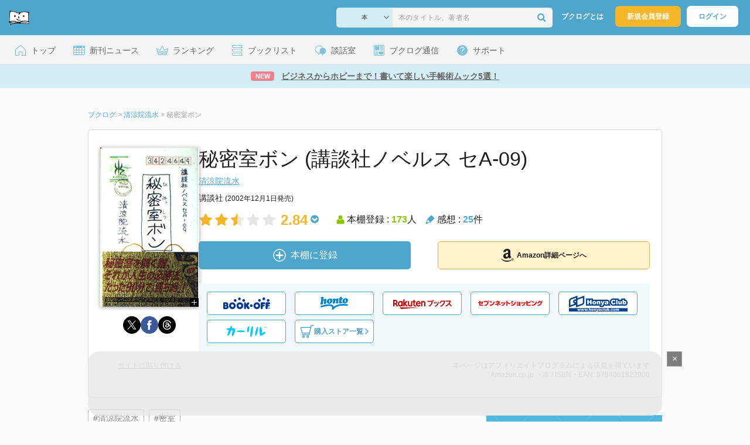

--- FILE ---
content_type: text/html; charset=utf-8
request_url: https://www.google.com/recaptcha/api2/aframe
body_size: 268
content:
<!DOCTYPE HTML><html><head><meta http-equiv="content-type" content="text/html; charset=UTF-8"></head><body><script nonce="DAUchu0_jYBGoR7-rszYZA">/** Anti-fraud and anti-abuse applications only. See google.com/recaptcha */ try{var clients={'sodar':'https://pagead2.googlesyndication.com/pagead/sodar?'};window.addEventListener("message",function(a){try{if(a.source===window.parent){var b=JSON.parse(a.data);var c=clients[b['id']];if(c){var d=document.createElement('img');d.src=c+b['params']+'&rc='+(localStorage.getItem("rc::a")?sessionStorage.getItem("rc::b"):"");window.document.body.appendChild(d);sessionStorage.setItem("rc::e",parseInt(sessionStorage.getItem("rc::e")||0)+1);localStorage.setItem("rc::h",'1763692379667');}}}catch(b){}});window.parent.postMessage("_grecaptcha_ready", "*");}catch(b){}</script></body></html>

--- FILE ---
content_type: image/svg+xml
request_url: https://booklog.jp/img/btn/btn_BOOKOFF.svg
body_size: 6774
content:
<svg width="80" height="20" viewBox="0 0 80 20" fill="none" xmlns="http://www.w3.org/2000/svg">
<g clip-path="url(#clip0_191_3221)">
<path fill-rule="evenodd" clip-rule="evenodd" d="M71.4872 2.34837C71.4872 3.6387 70.4642 4.69031 69.1949 4.69031C67.9318 4.69031 66.9025 3.6387 66.9025 2.34837C66.9025 1.05805 67.9318 0.00643921 69.1949 0.00643921C70.4579 0.00643921 71.4872 1.05805 71.4872 2.34837ZM64.1238 5.01936C64.1238 6.30969 63.1008 7.3613 61.8314 7.3613C60.5621 7.3613 59.5327 6.30969 59.5327 5.01936C59.5327 3.72904 60.5684 2.67743 61.8314 2.67743C63.0944 2.67743 64.1238 3.72904 64.1238 5.01936ZM80 10.0516C80 11.0387 79.2169 11.8258 78.2507 11.8258L78.2444 11.8387H75.9015V12.6258H77.7708C78.478 12.6258 79.0527 13.2129 79.0527 13.9355C79.0527 14.6581 78.478 15.2258 77.7708 15.2258H75.9015V18.1548H75.8952C75.8636 19.1548 75.0552 19.9613 74.0638 19.9613C73.0723 19.9613 72.264 19.1613 72.2324 18.1548H72.2261V9.72258C72.2261 8.92903 72.8828 8.25806 73.6596 8.25806C73.7164 8.25806 78.2507 8.23225 78.2507 8.23225C79.2169 8.23225 80 9.06451 80 10.0516ZM76.7919 18.4774C76.7919 17.6322 77.4613 16.9484 78.2886 16.9484C79.1158 16.9484 79.7852 17.6322 79.7852 18.4774C79.7852 19.3226 79.1158 20.0064 78.2886 20.0064C77.4613 20.0064 76.7919 19.3226 76.7919 18.4774ZM76.9434 18.471C76.9434 19.2323 77.5434 19.8452 78.2886 19.8452C79.0337 19.8452 79.6337 19.2323 79.6337 18.471C79.6337 17.7097 79.0337 17.0968 78.2886 17.0968C77.5434 17.0968 76.9434 17.7097 76.9434 18.471ZM78.5664 17.9097C78.6359 17.9484 78.6675 18.0194 78.6675 18.1226C78.6675 18.2193 78.6296 18.2903 78.5601 18.3226C78.5222 18.3419 78.4591 18.3484 78.377 18.3484H77.9665V17.8774H78.3833C78.4591 17.8774 78.5222 17.8903 78.5601 17.9097H78.5664ZM77.6192 17.5742V19.3355H77.9728V18.6452H78.3454C78.4528 18.6452 78.5222 18.6645 78.5601 18.7032C78.598 18.7419 78.617 18.8129 78.6233 18.929V19.0903C78.6233 19.1419 78.6296 19.1935 78.6422 19.2452C78.6422 19.2665 78.6509 19.2924 78.6611 19.3226L78.6675 19.3419H79.0653V19.2968C79.0337 19.2774 79.0085 19.2387 79.0022 19.1935C79.0022 19.1841 79.0013 19.1703 79.0003 19.1529L79.0002 19.1526C78.9984 19.1224 78.9959 19.0812 78.9959 19.0323V18.9161C78.9959 18.7935 78.9769 18.7032 78.9453 18.6387C78.9138 18.5806 78.8569 18.5355 78.7748 18.4968C78.8696 18.4645 78.939 18.4064 78.9769 18.3226C79.0211 18.2387 79.0401 18.1613 79.0401 18.0774C79.0401 18.0064 79.0274 17.9484 79.0085 17.8903C78.9895 17.8387 78.958 17.7871 78.9201 17.7419C78.8759 17.6903 78.819 17.6452 78.7559 17.6193C78.6927 17.5935 78.598 17.5742 78.478 17.5742H77.6318H77.6192ZM76.6025 7.3613C77.8718 7.3613 78.8948 6.30969 78.8948 5.01936C78.8948 3.72904 77.8655 2.67743 76.6025 2.67743C75.3394 2.67743 74.3101 3.72904 74.3101 5.01936C74.3101 6.30969 75.3394 7.3613 76.6025 7.3613ZM47.8496 16.3613C49.119 16.3613 50.142 15.3097 50.142 14.0193C50.142 12.729 49.1127 11.6774 47.8496 11.6774C46.5866 11.6774 45.5573 12.729 45.5573 14.0193C45.5573 15.3097 46.5866 16.3613 47.8496 16.3613ZM29.9211 2.38708C29.9211 3.67741 28.898 4.72902 27.6287 4.72902V4.72257C26.3657 4.72257 25.3363 3.67095 25.3363 2.38063C25.3363 1.09031 26.3594 0.0386963 27.6287 0.0386963C28.898 0.0386963 29.9211 1.09676 29.9211 2.38708ZM34.8721 7.4C36.1414 7.4 37.1645 6.34838 37.1645 5.05806C37.1645 3.76774 36.1351 2.71613 34.8721 2.71613C33.6091 2.71613 32.5797 3.76774 32.5797 5.05806C32.5797 6.34838 33.6091 7.4 34.8721 7.4ZM22.545 5.11614C22.545 6.40646 21.5219 7.45807 20.2526 7.45807C18.9896 7.45807 17.9602 6.40646 17.9602 5.11614C17.9602 3.82581 18.9896 2.7742 20.2526 2.7742C21.5156 2.7742 22.545 3.82581 22.545 5.11614ZM7.77392 13.5677C8.24755 13.0129 8.53173 12.2839 8.53173 11.4903C8.53173 9.73548 7.11083 8.29677 5.3868 8.29677H1.55352C0.700979 8.29677 0.0126302 8.99999 0.0126302 9.86451C0.0126302 9.86451 0 18.2516 0 18.3935C0 19.2839 0.669403 19.9677 1.54089 19.9677H5.51942C7.47711 19.9742 9.0622 18.3548 9.0622 16.3613C9.0622 15.2387 8.56331 14.2323 7.77392 13.5677ZM3.09441 10.9226H4.51531C4.98895 10.9226 5.36786 11.3161 5.36786 11.7935C5.36786 12.271 4.98263 12.6516 4.51531 12.6516H3.09441V10.9226ZM4.90685 16.9613H3.09441V15.129H4.90685C5.39943 15.129 5.8036 15.5419 5.8036 16.0452C5.8036 16.5484 5.39943 16.9613 4.90685 16.9613ZM9.87683 14.1484C9.87683 10.9419 12.4218 8.34839 15.5541 8.34839C18.6927 8.34839 21.2314 10.9419 21.2314 14.1484C21.2314 17.3548 18.6927 19.9484 15.5541 19.9484C12.4155 19.9484 9.87683 17.3548 9.87683 14.1484ZM13.1986 14.1419C13.1986 15.471 14.2532 16.5484 15.5541 16.5484C16.855 16.5484 17.9097 15.471 17.9097 14.1419C17.9097 12.8129 16.855 11.7355 15.5541 11.7355C14.2532 11.7355 13.1986 12.8129 13.1986 14.1419ZM28.3991 8.32259C25.2668 8.32259 22.7218 10.9161 22.7218 14.1226C22.7218 17.329 25.2605 19.9226 28.3991 19.9226C31.5377 19.9226 34.0764 17.329 34.0764 14.1226C34.0764 10.9161 31.5377 8.32259 28.3991 8.32259ZM28.3991 16.529C27.0982 16.529 26.0436 15.4516 26.0436 14.1226C26.0436 12.7936 27.0982 11.7161 28.3991 11.7161C29.7 11.7161 30.7546 12.7936 30.7546 14.1226C30.7546 15.4516 29.7 16.529 28.3991 16.529ZM44.5153 17.0065L44.5469 17.0516V17.0452C44.73 17.3355 44.8374 17.6839 44.8374 18.0581C44.8374 19.0968 44.0101 19.9355 42.9997 19.9355C42.4439 19.9355 41.9387 19.6774 41.604 19.2774L41.5914 19.2645C41.5472 19.2065 41.503 19.1484 41.4651 19.0903L38.857 15.4968V18.1742C38.857 19.1613 38.0739 19.9613 37.1392 19.9613C36.2046 19.9613 35.4342 19.2065 35.3899 18.2645V18.1742C35.3899 18.1742 35.3773 10.1419 35.3773 10.0774C35.3773 9.09033 36.1604 8.25162 37.1266 8.25162C38.0928 8.25162 38.8633 9.05162 38.8633 10.0387C38.8633 10.1355 38.857 11.8903 38.857 11.8903L41.0736 9.16129C41.4335 8.69033 41.9514 8.29678 42.5955 8.29678C43.587 8.29678 44.389 9.11613 44.389 10.129C44.389 10.5677 44.2438 10.9677 43.9911 11.2839L42.0777 13.6452L44.4332 16.8903C44.4458 16.9097 44.46 16.929 44.4743 16.9484L44.4807 16.9572C44.4859 16.9642 44.491 16.9713 44.496 16.9783C44.5027 16.9877 44.5092 16.9971 44.5153 17.0065ZM57.3034 8.32904C54.1711 8.32904 51.6261 10.9226 51.6261 14.129C51.6261 17.3355 54.1648 19.929 57.3034 19.929C60.442 19.929 62.9807 17.3355 62.9807 14.129C62.9807 10.9226 60.442 8.32904 57.3034 8.32904ZM57.3034 16.5355C56.0025 16.5355 54.9479 15.4581 54.9479 14.129C54.9479 12.8 56.0025 11.7226 57.3034 11.7226C58.6043 11.7226 59.6589 12.8 59.6589 14.129C59.6589 15.4581 58.6043 16.5355 57.3034 16.5355ZM71.6514 10.0516C71.6514 11.0387 70.8683 11.8258 69.9021 11.8258L69.8958 11.8387H67.5528V12.6258H69.4221C70.1294 12.6258 70.7041 13.2129 70.7041 13.9355C70.7041 14.6581 70.1294 15.2258 69.4221 15.2258H67.5528V18.1548H67.5465C67.515 19.1548 66.7066 19.9613 65.7151 19.9613C64.7237 19.9613 63.9153 19.1613 63.8838 18.1548H63.8774V9.72258C63.8774 8.92903 64.5342 8.25806 65.311 8.25806C65.3678 8.25806 69.9021 8.23225 69.9021 8.23225C70.8683 8.23225 71.6514 9.06451 71.6514 10.0516Z" fill="#003893"/>
</g>
<defs>
<clipPath id="clip0_191_3221">
<rect width="80" height="20" fill="white"/>
</clipPath>
</defs>
</svg>
